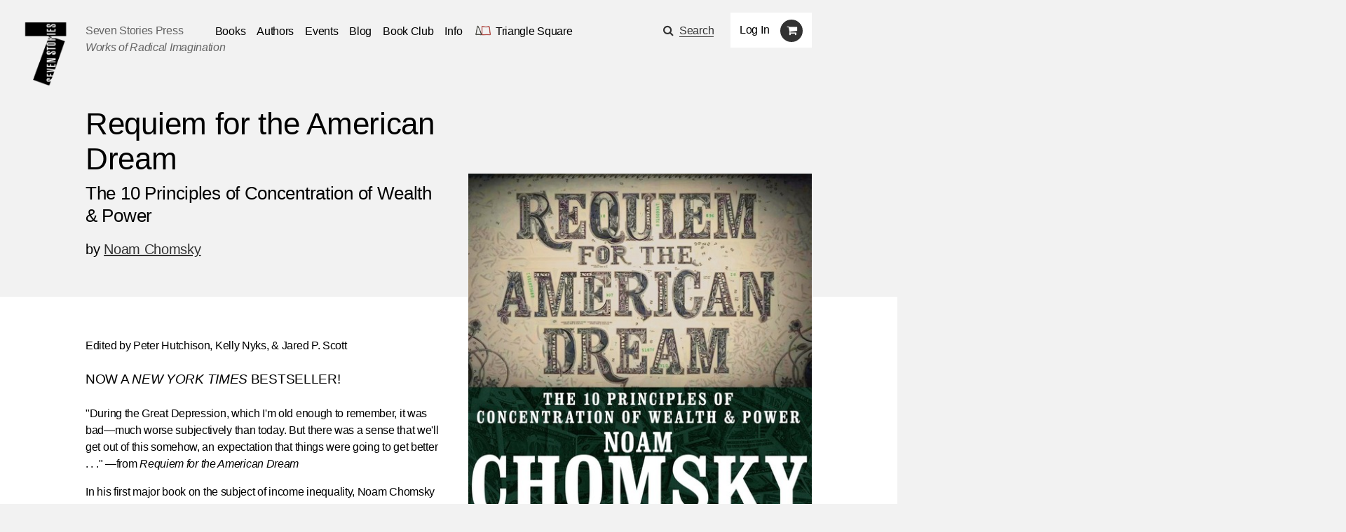

--- FILE ---
content_type: text/html; charset=utf-8
request_url: https://www.sevenstories.com/books/3993-requiem-for-the-american-dream
body_size: 30779
content:
<!DOCTYPE html><html lang="en"><head><meta content="IE=edge" http-equiv="X-UA-Compatible" /><meta charset="utf-8" /><meta content="width=device-width,initial-scale=1.0,initial-scale=1.0,user-scalable=yes" name="viewport" /><meta name="csrf-param" content="authenticity_token" />
<meta name="csrf-token" content="Pv6PR0vlY8tQtP09VsmwhQ1pUaz_NZ-czdZBKbs9ipW6_oFtMJsBKSmW97zCcVRwcPsVfAykvrfrlAAFtIbiZw" /><title>Seven Stories Press</title><link rel="stylesheet" href="https://cloud.typography.com/6026514/6332152/css/fonts.css" media="screen" /><link rel="stylesheet" href="https://maxcdn.bootstrapcdn.com/font-awesome/4.5.0/css/font-awesome.min.css" media="screen" /><link rel="stylesheet" href="https://www.sevenstories.com/assets/application-55a1e78eea2448016c5f1ada1fa03bb574bcecaa4399e14cb559e82d51dd4c62.css" media="screen" /><meta content="Requiem for the American Dream" property="og:title" /><meta content="books.book" property="og:type" /><meta content="https://www.sevenstories.com/books/3993-requiem-for-the-american-dream" property="og:url" /><meta content=" " property="og:description" /><meta content="https://sevenstories-prod.s3.amazonaws.com/images/000001/922/9781609807368-8a7e9dcc4c5767c47bd51f15057b5d85.jpg" property="og:image" /><meta content="sevenstories.com" property="og:site_name" /><meta content="oltetfjfcdzkoc722aypso4l24f38t" name="facebook-domain-verification" /><script async="" defer="" src="https://challenges.cloudflare.com/turnstile/v0/api.js"></script><script type="text/javascript">
   (function(i,s,o,g,r,a,m){i['GoogleAnalyticsObject']=r;i[r]=i[r]||function(){
       (i[r].q=i[r].q||[]).push(arguments)},i[r].l=1*new Date();a=s.createElement(o),
                            m=s.getElementsByTagName(o)[0];a.async=1;a.src=g;m.parentNode.insertBefore(a,m)
   })(window,document,'script','//www.google-analytics.com/analytics.js','ga');


   ga('create', 'UA-79676203-1', {"cookieName":"_ga"});
   ga('send', "pageview", {"page":"/books/3993-requiem-for-the-american-dream","campaignName":null,"campaignSource":null,"campaignMedium":null,"dimension1":"9781609807368","dimension2":"Requiem for the American Dream"});

   ga(function(tracker) {
     var clientId = tracker.get('clientId');
     document.cookie = "ga_client_id=" + clientId + ";path=/;"
   });
</script>

  <!-- Google tag (gtag.js) -->
  <script async src="https://www.googletagmanager.com/gtag/js?id=AW-385733891"></script>
  <script>
      window.dataLayer = window.dataLayer || [];
      function gtag(){dataLayer.push(arguments);}
      gtag('js', new Date());
      gtag('config', 'AW-385733891');
  </script>
<!--Facebook Pixel Code--><script>!function(f,b,e,v,n,t,s)
{if(f.fbq)return;n=f.fbq=function(){n.callMethod?
n.callMethod.apply(n,arguments):n.queue.push(arguments)};
if(!f._fbq)f._fbq=n;n.push=n;n.loaded=!0;n.version='2.0';
n.queue=[];t=b.createElement(e);t.async=!0;
t.src=v;s=b.getElementsByTagName(e)[0];
s.parentNode.insertBefore(t,s)}(window,document,'script',
'https://connect.facebook.net/en_US/fbevents.js');

fbq('init', '2614366698775242');
fbq('track', 'PageView');
  fbq('track', 'ViewContent');</script><noscript><img height="1" src="https://www.facebook.com/tr?id=2614366698775242&amp;ev=PageView&amp;noscript=1" width="1" /></noscript><!--End Facebook Pixel Code--></head><body class="editions editions-imprint-seven-stories-press"><section class="discounts-messages"></section><a aria-label="Skip Navigation" class="skip-nav" href="#main-content">Skip Navigation</a><header class="header"><div class="menuicon"></div><a aria-label="Seven Stories Press" class="logo" href="/"></a><div class="brand"><p class="ssp"><a href="/">Seven Stories Press</a><p class="tagline">Works of Radical Imagination</p></p></div><div class="primary-navigation"><ul class="nav"><li class="nav-dropdown"><a aria-label="Navigate to the books page" href="/imprints/seven-stories-press">Books</a><ul class="nav-drawer"><li><a href="https://www.sevenstories.com/imprints/seven-stories-press">Seven Stories Press</a></li><li><a href="https://www.sevenstories.com/imprints/triangle-square">Triangle Square Books for Young Readers</a></li><li><a href="https://www.sevenstories.com/imprints/siete-cuentos">Editorial Siete Cuentos</a></li><li><a href="https://www.sevenstoriespress.co.uk/">Seven Stories Press UK</a></li><li><a href="https://twodollarradio.com/">Two Dollar Radio</a></li></ul></li><li><a aria-label="Navigate to the authors page" href="/authors">Authors</a></li><li><a aria-label="Navigate to the events page" href="/events?loc=all">Events</a></li><li><a aria-label="Navigate to the blog page" href="/blogs">Blog</a></li><li class="nav-dropdown"><a aria-label="Navigate to the book club page" href="/bookclub">Book Club</a><ul class="nav-drawer"><li><a aria-label="Navigate to the Triangle Square Book Clubs page" href="https://www.sevenstories.com/pg/tsbyr-book-clubs">Triangle Square Book Clubs</a></li></ul></li><li class="nav-dropdown"><a href="#">Info</a><ul class="nav-drawer"><li><a aria-label="Navigate to the About the Press page" href="https://sevenstories.com/pg/about">About the Press</a></li><li><a aria-label="Navigate to the Catalogs &amp; Review Copies page" href="https://sevenstories.com/pg/resources-booksellers">Catalogs &amp; Review Copies</a></li><li><a aria-label="Navigate to the Resources for Educators &amp; Academics page" href="https://sevenstories.com/pg/resources-academics">Resources for Educators &amp; Academics</a></li><li><a aria-label="Navigate to the Resources for Librarians page" href="https://www.sevenstories.com/pg/resources-library">Resources for Librarians</a></li><li><a aria-label="Navigate to the Rights, Submissions, &amp; Internships page" href="https://sevenstories.com/pg/resources-rights">Rights, Submissions, &amp; Internships</a></li><li><a aria-label="Navigate to the Seven Stories Press eBooks page" href="https://sevenstories.com/pg/resources-ebooks">Seven Stories Press eBooks</a></li></ul></li><li><a class="triangle-square-link" href="/imprints/triangle-square"><?xml version="1.0" encoding="UTF-8" standalone="no"?>
<svg
   xmlns="http://www.w3.org/2000/svg"
   version="1.0"
   width="300.000000pt"
   height="214.000000pt"
   viewBox="0 0 300.000000 214.000000"
   preserveAspectRatio="xMidYMid meet"
   role="img" aria-label="Logo for Triangle Square, Seven Stories Press' children's imprint"
>
   <title>Triangle Square logo</title>
   <desc>Logo for Seven Stories Press' children's imprint</desc>
  <g
     transform="translate(0.000000,214.000000) scale(0.100000,-0.100000)"
     id="g8"
     stroke="none"
     fill="#000000">
    <path
       d="M 552,1892 C 527,1864 490,1773 468,1685 456,1641 417,1421 380,1195 335,916 303,750 280,675 261,615 244,545 241,520 238,495 231,444 224,405 204,285 198,295 295,296 c 47,0 117,8 155,17 101,24 310,23 443,-3 57,-11 112,-25 123,-30 11,-6 56,-9 102,-8 l 82,3 12.0208,10.98958 C 1212.0208,370.98958 1206,416 1040,875 c -24,66 -66,185 -94,265 -28,80 -65,172 -81,205 -76,148 -204,393 -220,420 -10,17 -23,48 -29,71 -6,22 -19,48 -29,57 -18,16 -20,16 -35,-1 z m 39,-74 c 6,-29 164,-340 245,-484 15,-27 62,-147 103,-265 41,-118 110,-311 152,-429 42,-118 79,-239 83,-267 l 7,-53 h -69 c -37,0 -89,6 -115,14 -157,47 -441,56 -592,18 -47,-12 -102,-22 -124,-22 -38,0 -38,1 -33,33 3,17 11,70 17,117 7,47 25,126 41,175 16,50 42,178 59,285 94,590 130,770 175,864 29,61 40,64 51,14 z"
       class="triangle-character"
       style="fill:#383a32;fill-opacity:1;stroke:#383a32;stroke-miterlimit:4;stroke-dasharray:none;stroke-opacity:1"
       inkscape:connector-curvature="0"
       sodipodi:nodetypes="ccccscccccccccscccccccssccsccscccccc" />
    <path
       d="m 1304,1823 c 0,-10 0,-1524 0,-1540 1,-18 324,-17 556,2 224,18 371,19 692,3 303,-14 288,-19 278,92 -3,41 -17,117 -31,169 -27,99 -48,264 -59,451 -4,63 -20,205 -37,315 -17,110 -36,241 -43,290 -27,185 -43,217 -98,197 -18,-6 -115,-23 -217,-37 -102,-14 -203,-30 -225,-35 -61,-15 -114,-12 -315,15 -286,39 -323,45 -334,54 -11,9 -115,31 -148,31 -10,0 -18,-3 -19,-7 z m 126,-54 c 15,-11 149,-34 375,-64 210,-28 253,-30 315,-15 22,5 121,21 220,35 99,14 195,29 213,34 30,9 34,8 43,-17 6,-15 15,-56 21,-92 5,-36 16,-103 24,-150 31,-187 55,-372 64,-510 16,-227 29,-326 61,-450 16,-63 29,-138 29,-167 v -53 h -52 c -29,0 -172,5 -318,12 -232,10 -298,10 -520,-5 -140,-10 -326,-17 -412,-17 h -158 v 740 740 l 43,-6 c 23,-4 47,-10 52,-15 z"
       class="square-character"
       style="fill:#a83832;fill-opacity:1;stroke:#a83832;stroke-miterlimit:4;stroke-dasharray:none;stroke-opacity:1"
       inkscape:connector-curvature="0" />
  </g>
</svg>
<span aria-label="Navigate to the Triangle Square page">Triangle Square</span></a></li></ul><div class="utility"><div class="search"><span class="fa fa-search icon"></span><a href="#search-modal" rel="modal:open">Search</a></div><div class="mobile-search"><form action="/search" accept-charset="UTF-8" method="get"><input name="utf8" type="hidden" value="&#x2713;" autocomplete="off" /><input type="text" name="q" id="q" class="text" placeholder="Search" /><input type="submit" name="commit" value="" class="mobile-search-submit" data-disable-with="" /></form></div><div class="rule"></div><div class="account"><div class="user"><a class="login" href="/users/sign_in">Log In</a></div><div class="cart"><span class="fa fa-shopping-cart icon" aria-label="Navigate to your cart. 0 items"></span></div></div></div></div><div class="mobile-cart"><span class="fa fa-shopping-cart icon" aria-label="Navigate to your cart. 0 items"></span></div></header><script>document.addEventListener('DOMContentLoaded', function() {
    let navDropdowns = Array.from(document.querySelectorAll('.nav-dropdown'))
    let userDiv = document.querySelector('.user')

    if (userDiv.innerText !== "Log In") {
        navDropdowns.push(userDiv)
    }

    navDropdowns.forEach((item) => {
        let link = item.querySelector('a')
        let drawer = item.querySelector('.nav-drawer') || document.querySelector('.drawer')

        let drawerItems = drawer.querySelectorAll('a')
        let lastDrawerItem = drawerItems[drawerItems.length - 1]
        link.setAttribute('tabindex', '0')
        link.setAttribute('aria-haspopup', 'true')
        link.setAttribute('role', 'button')

        link.addEventListener("keydown", function (event) {
            if (event.key === 'Enter' || event.key === 'ArrowRight') {
                drawer.style.opacity = 1
                drawer.style.zIndex = 3
                drawer.style.visibility = 'visible'
                drawer.setAttribute('aria-expanded', 'true')

                lastDrawerItem.addEventListener('keydown', function (event) {
                    if (event.key === 'Tab') {
                        drawer.style.visibility = 'hidden'
                        drawer.setAttribute('aria-expanded', 'false')
                    }
                });
                event.preventDefault()
            }
        })
    })
})</script><main id="main-content"><section class=" callout"><article class="half"><div class="header-subtitle"><h1 class="title">Requiem for the American Dream</h1><h2 class="subtitle">The 10 Principles of Concentration of Wealth & Power</h2><h2 class="author"><span>by <a href="/authors/294-noam-chomsky">Noam Chomsky</a></span></h2></div></article></section><section class="book-single"><article><div class="left-column"><div class="mobile-cover-images-container"><div class="mobile-cover"><div class="image"><span class="image"><a aria_label="Requiem for the American Dream" href="/books/3993-requiem-for-the-american-dream"><img alt="Book cover for Requiem for the American Dream" src="https://sevenstories-prod.s3.amazonaws.com/images/000001/922/9781609807368-f_feature-8a7e9dcc4c5767c47bd51f15057b5d85.jpg" /></a></span></div></div><div class="mobile-cover-thumbnail"><img alt="Book cover for Requiem for the American Dream" src="https://sevenstories-prod.s3.amazonaws.com/images/000001/922/9781609807368-8a7e9dcc4c5767c47bd51f15057b5d85.jpg" /></div></div><h2><p></p></h2><div class="synopsis"><p><p><strong><strong>Edited by Peter Hutchison, Kelly Nyks, &amp; Jared P. Scott</strong><br />
<br />
<big><strong>NOW A <em>NEW YORK TIMES</em> BESTSELLER!</strong></big><br />
<br />
&quot;During the Great Depression, which I&#39;m old enough to remember, it was bad&mdash;much worse subjectively than today. But there was a sense that we&#39;ll get out of this somehow, an expectation that things were going to get better . . .&quot; &mdash;from&nbsp;<em>Requiem for the American Dream</em></strong></p>

<p>In his first major book on the subject of income inequality, Noam Chomsky skewers the fundamental tenets of neoliberalism and casts a clear, cold, patient eye on the economic facts of life. What are the ten principles of concentration of wealth and power at work in America today? They&#39;re simple enough: reduce democracy, shape ideology, redesign the economy, shift the burden onto the poor and middle classes, attack the solidarity of the people, let special interests run the regulators, engineer election results, use fear and the power of the state to keep the rabble in line, manufacture consent, marginalize the population. In&nbsp;<em>Requiem for the American Dream</em>, Chomsky devotes a chapter to each of these ten principles, and adds readings from some of the core texts that have influenced his thinking to bolster his argument.</p>

<p>To create&nbsp;<em>Requiem for the American Dream</em>, Chomsky and his editors, the filmmakers Peter Hutchison, Kelly Nyks, and Jared P. Scott, spent countless hours together over the course of five years, from 2011 to 2016. Chomsky considers these to be his final, long-form interviews. After the release of the film version, Chomsky and the editors returned to the many hours of tape and transcript and created a document that included three times as much text as was used in the film. The book that has resulted is nonetheless arguably the most succint and tightly woven of Chomsky&#39;s long career, a beautiful vessel in which to carry Chomsky&#39;s bold and uncompromising vision, his perspective on the economic reality and its impact on our political and moral well-being as a nation.</p>

<div class="ssp-search-terms" style="color: white; display: none;">Requiem for the American Dream Noam Chomsky</div></p></div><button aria-label="Read More" class="toggle-synopsis read-more mobile-only"></button><div class="collections"><h4>Collected in &nbsp;</h4><a href="/collections/chomsky">The Best of Noam Chomsky</a></div></div><div class="right-column"><div class="cover-images-container"><div class="div main-cover"><span class="image"><a aria_label="Requiem for the American Dream" href="/books/3993-requiem-for-the-american-dream"><img alt="Book cover for Requiem for the American Dream" src="https://sevenstories-prod.s3.amazonaws.com/images/000001/922/9781609807368-f_feature-8a7e9dcc4c5767c47bd51f15057b5d85.jpg" /></a></span></div><div class="cover-thumbnail"><img alt="Book cover for Requiem for the American Dream" src="https://sevenstories-prod.s3.amazonaws.com/images/000001/922/9781609807368-8a7e9dcc4c5767c47bd51f15057b5d85.jpg" /></div></div><div class="buying-options"><h3>Buying options</h3><div class="edition-metadata"><div class="unavailability-info">Not in stock</div><div class="prices"><div class="format"><p>Paperback</p></div></div><div class="meta-information"><div class="publish-date">Publish Date: 2017-03-28</div><div class="isbn">ISBN: 9781609807368</div><div class="page-count">Pages: 192</div></div></div><div class="edition-metadata"><form class="add-to-cart" action="/order/line_items" accept-charset="UTF-8" method="post"><input name="utf8" type="hidden" value="&#x2713;" autocomplete="off" /><input type="hidden" name="store_product_id" id="store_product_id" value="16417" autocomplete="off" /><input name="commit" type="submit" value="Buy" /></form><div class="prices"><div class="format"><p>Ebook</p></div><div class="online-price"><p>$10.19</p></div><div class="original-price"><p>$16.99</p></div></div><div class="meta-information"><div class="publish-date">Publish Date: 2017-03-28</div><div class="isbn">ISBN: 9781609807375</div><div class="page-count">Pages: </div></div></div></div></div></article></section><section class="reviews"><article><div class="review"><p class="teaser">“Noam Chomsky’s new book, <em>Requiem for the American Dream: The Ten Principles of Concentration of Wealth and Power</em>, based on the film of the same name, is a primer in Chomsky’s analysis of the faults of the American political and economic system. Taking as its backbone the idea that 'a significant part of the American Dream is class mobility: You’re born poor, you work hard, you get rich,' Chomsky systematically documents the many ways the system is rigged from top to bottom to ensure that corporations always win.”</p><p class="byline"><p class='byline'>&ndash; Bill Moyers</p></p></div><div class="review"><p class="teaser">“Noam Chomsky in <em>Requiem for the American Dream</em> directs the fierce light of his intellect on the utopia ideology of neoliberalism, the absurd idea that markets should dictate all aspects of human society. He dissects the disastrous consequences of this ideology for our society, culture and politics. He explains how corporations indoctrinated the public, academia and the mass media to sign on for a project that has devastated the lives of working men and women and obliterated the common good. Every promise made by the proponents of neoliberalism is a lie. It is a tool to carry out the largest transfer of wealth upwards in American history while imposing wage and benefit reductions and impoverishing workers. It destroys democratic institutions. It uses trade agreements to carry out tax boycotts and run sweatshops overseas. It breeds proto-fascist movements at home and abroad. Its power to write its own laws and regulations, Chomsky points out, has ultimately created a mafia economic system and a mafia political system that is exemplified in the rise to power of the demagogue Donald Trump.”</p><p class="byline"><p class='byline'>&ndash; Chris Hedges, Pulitzer Prize-winning journalist and author of <em>Wages of Rebellion: The Moral Imperative of Revolt</em></p></p></div><div class="review"><p class="teaser">“While many books attempt to explain how we got to this political moment (some successfully), Noam Chomsky’s latest, <i>Requiem for the American Dream</i>, provides necessary historical context. Zooming in on ten ways that government and corporate interests have kept the American people down, Chomsky offers a compelling history that explains today’s economic and political landscape. At 157 pages, it’s a short, beautifully put together book.”</p><p class="byline"><p class='byline'>&ndash; <em>Huffington Post</em></p></p></div></article></section><div class="rule"></div><section class="blog-module"><div class="shade"></div><article><div class="latest"><a aria-label="Happy Birthday, Noam Chomsky!" href="/blogs/34-happy-birthday-noam-chomsky"><div class="post-shade"></div><p class="label"><a aria-label="Happy Birthday, Noam Chomsky!" href="/blogs">blog — December 07</a></p><p class="title"><a aria-label="Happy Birthday, Noam Chomsky!" href="/blogs/34-happy-birthday-noam-chomsky">Happy Birthday, Noam Chomsky!</a></p><p><p>Happy Birthday to our dear friend, Noam Chomsky!<!-- more --> It&rsquo;s hard to know what to say to someone as esteemed and&nbsp;cherished as Chomsky, so we&rsquo;ll keep it simple and wish him many more years of offering a voice of sanity and conscience in an increasingly insane,&nbsp;unsconscionable world. All the best to you, Noam!</p>

<p></p></p></a></div><div class="related"><div class="post"><div class="title"><a href="/blogs/62-noam-chomsky-and-chris-hedges-discuss-the-history-of-neoliberalism-and-chomsky-s-new-book-requiem-for-the-american-dream">Noam Chomsky and Chris Hedges discuss the history of neoliberalism and Chomsky&#39;s new book &quot;Requiem for the American Dream&quot;</a></div><div class="date">July 16</div></div></div><div class="right-button"><a><a aria-label="More on the blog" href="/blogs">More on the blog</a></a></div></article></section><section class="author-bio"><article><div class="image"><img alt="Noam Chomsky" tabindex="0" src="https://sevenstories-prod.s3.amazonaws.com/images/000000/588/output-f_feature-6900d2ec0cbdecc4bded8759ececf420.jpg" /></div><div class="bio"><p>Born in Philadelphia in 1928, <strong>NOAM CHOMSKY</strong> is known throughout the world for his political writings, activism, and for for his groundbreaking work in linguistics. A professor at Massachusetts Institute of Technology since 1955, Chomsky gained recognition in academic circles for his theory of transformational grammar, which drew attention to the syntactic universality of all human languages. But it is as a critic of unending war, corporate control, and neoliberalism that Chomsky has become one of the country’s most well known public intellectuals. The 1969 publication of <em>American Power and the New Mandarins</em> marked the beginning of Chomsky’s rigorous public criticism of American hegemony and its lieges. Since then, with his tireless scholarship and an unflagging sense of moral responsibility, he has become one of the most influential writers in the world. Chomsky is the author of <em>Manufacturing Consent: The Political Economy of the Mass Media</em> (with Edward S. Herman), <em>Profit Over People: Neoliberalism and Global Order</em>, and over one hundred other books. To this day Noam Chomsky remains an active and uncompromising voice of dissent.</p></div><div class="right-button dark"><a href="/authors/294-noam-chomsky">More on Noam Chomsky</a></div></article></section><section class="author-books book-slider"><article><h2>Other books by Noam Chomsky</h2><div class="book-carousel owl-carousel" id="owl"><div class="book-tile"><div class="cover"><a href="/books/4017-requiem-for-the-american-dream-free-introduction-chapter-1-ebook"><img alt="Book cover for Requiem for the American Dream: Free Introduction + Chapter 1 eBook" tabindex="0" src="https://sevenstories-prod.s3.amazonaws.com/images/000001/921/9781609807368-f_medium-8a7e9dcc4c5767c47bd51f15057b5d85.jpg" /></a></div><div class="author"><p><span>by <a href="/authors/294-noam-chomsky">Noam Chomsky</a></span></p></div><h2><a href="/books/4017-requiem-for-the-american-dream-free-introduction-chapter-1-ebook">Requiem for the American Dream: Free Introduction + Chapter 1 eBook: The 10 Principles of Concentration of Wealth & Power</a></h2></div><div class="book-tile"><div class="cover"><a href="/books/3366-nuclear-war-and-environmental-catastrophe"><img alt="Book cover for Nuclear War and Environmental Catastrophe" tabindex="0" src="https://sevenstories-prod.s3.amazonaws.com/images/000000/266/open-uri20160317-55734-bputys-f_medium-04d35df7dfef9add890a445dfff90b3a." /></a></div><div class="author"><p><span>by <a href="/authors/229-laray-polk">Laray Polk</a> and <a href="/authors/294-noam-chomsky">Noam Chomsky</a></span></p></div><h2><a href="/books/3366-nuclear-war-and-environmental-catastrophe">Nuclear War and Environmental Catastrophe</a></h2></div><div class="book-tile"><div class="cover"><a href="/books/2793-9-11"><img alt="Book cover for 9-11" tabindex="0" src="https://sevenstories-prod.s3.amazonaws.com/images/000000/007/open-uri20160303-1-1dx5rp0-f_medium-7a52ea83634180ab93caafec8ae00a2d." /></a></div><div class="author"><p><span>by <a href="/authors/294-noam-chomsky">Noam Chomsky</a></span></p></div><h2><a href="/books/2793-9-11">9-11: Was There an Alternative?</a></h2></div><div class="book-tile"><div class="cover"><a href="/books/3142-government-in-the-future"><img alt="Book cover for Government in the Future" tabindex="0" src="https://sevenstories-prod.s3.amazonaws.com/images/000000/165/open-uri20160317-55734-1ar590x-f_medium-0f28a7665b9a4556e64cb29be1e430b9." /></a></div><div class="author"><p><span>by <a href="/authors/294-noam-chomsky">Noam Chomsky</a></span></p></div><h2><a href="/books/3142-government-in-the-future">Government in the Future</a></h2></div><div class="book-tile"><div class="cover"><a href="/books/3411-poder-y-terror"><img alt="Book cover for Poder y Terror" tabindex="0" src="https://sevenstories-prod.s3.amazonaws.com/images/000000/287/open-uri20160317-55734-glmfi4-f_medium-ff396aa47a31056110b4de65858bc972." /></a></div><div class="author"><p><span>by <a href="/authors/294-noam-chomsky">Noam Chomsky</a></span></p></div><h2><a href="/books/3411-poder-y-terror">Poder y Terror: Conversaciones y entrevistas tras el 11 de septiembre</a></h2></div><div class="book-tile"><div class="cover"><a href="/books/3965-11-de-septiembre"><img alt="Book cover for 11 de Septiembre" tabindex="0" src="https://sevenstories-prod.s3.amazonaws.com/images/000001/740/9781583225653-f_medium-cb6b68d792a150f7c4935041c221068d.jpg" /></a></div><div class="author"><p><span>by <a href="/authors/294-noam-chomsky">Noam Chomsky</a></span></p></div><h2><a href="/books/3965-11-de-septiembre">11 de Septiembre</a></h2></div><div class="book-tile"><div class="cover"><a href="/books/3302-media-control"><img alt="Book cover for Media Control" tabindex="0" src="https://sevenstories-prod.s3.amazonaws.com/images/000000/238/open-uri20160317-55734-c5z3e6-f_medium-8298ef015937f1338ef5dd1237fda53c." /></a></div><div class="author"><p><span>by <a href="/authors/294-noam-chomsky">Noam Chomsky</a></span></p></div><h2><a href="/books/3302-media-control">Media Control: The Spectacular Achievements of Propaganda</a></h2></div><div class="book-tile"><div class="cover"><a href="/books/3764-the-umbrella-of-u-s-power"><img alt="Book cover for The Umbrella of U.S. Power" tabindex="0" src="https://sevenstories-prod.s3.amazonaws.com/images/000000/445/open-uri20160317-55734-1k7gce5-f_medium-3c4e27ebbe09f662cae00aeec14a3bc3." /></a></div><div class="author"><p><span>by <a href="/authors/294-noam-chomsky">Noam Chomsky</a></span></p></div><h2><a href="/books/3764-the-umbrella-of-u-s-power">The Umbrella of U.S. Power: The Universal Declaration of Human Rights and the Contradictions of U.S. Policy</a></h2></div><div class="book-tile"><div class="cover"><a href="/books/2978-censored-2001"><img alt="Book cover for Censored 2001" tabindex="0" src="https://sevenstories-prod.s3.amazonaws.com/images/000000/090/open-uri20160317-55734-112a52p-f_medium-b21e82456192ba9caaa17dd0144a7162." /></a></div><div class="author"><p><span>by <a href="/authors/294-noam-chomsky">Noam Chomsky</a>, <a href="/authors/309-peter-phillips">Peter Phillips</a>, et al.</span></p></div><h2><a href="/books/2978-censored-2001">Censored 2001: 25 Years of Censored News and the Top Censored Stories of the Year</a></h2></div><div class="book-tile"><div class="cover"><a href="/books/2859-acts-of-aggression"><img alt="Book cover for Acts of Aggression" tabindex="0" src="https://sevenstories-prod.s3.amazonaws.com/images/000000/038/open-uri20160317-55734-1y6gahj-f_medium-8089fa63c4c3fabe8bdcba58c81947bb." /></a></div><div class="author"><p><span>by <a href="/authors/294-noam-chomsky">Noam Chomsky</a> and <a href="/authors/319-ramsey-clark">Ramsey Clark</a></span></p></div><h2><a href="/books/2859-acts-of-aggression">Acts of Aggression: Policing "Rogue" States</a></h2></div><div class="book-tile"><div class="cover"><a href="/books/3435-profit-over-people"><img alt="Book cover for Profit Over People" tabindex="0" src="https://sevenstories-prod.s3.amazonaws.com/images/000000/297/open-uri20160317-55734-1eqlexf-f_medium-284095ecedd96ead2531efe42bf28141." /></a></div><div class="author"><p><span>by <a href="/authors/294-noam-chomsky">Noam Chomsky</a> and <a href="/authors/326-robert-mcchesney">Robert McChesney</a></span></p></div><h2><a href="/books/3435-profit-over-people">Profit Over People: Neoliberalism and Global Order</a></h2></div></div></article></section></main><aside class="search-modal" id="search-modal"><h1>Search</h1><form action="/search" accept-charset="UTF-8" method="get"><input name="utf8" type="hidden" value="&#x2713;" autocomplete="off" /><input type="text" name="q" id="q" class="text" /><input type="submit" name="commit" value="Submit" class="submit" data-disable-with="Submit" /></form></aside><footer><section class="info"><article><h2>Our Imprints</h2><div class="block"><a href="/imprints/seven-stories-press">Seven Stories Press</a><p><p>We publish works of the imagination and political titles by voices of conscience under our primary imprint.</p>
</p></div><div class="block"><a href="/imprints/triangle-square">Triangle Square</a><p><p>Our newest imprint is for the next generation: a new breed of skeptical young readers.</p>
</p></div><div class="block"><a href="/imprints/siete-cuentos">Siete Cuentos Editorial</a><p><p>Our Spanish-language imprint represents a major ongoing effort to introduce important English-language texts to new readers.</p>
</p></div></article></section><section class="footer-nav"><article><ul class="nav"><li><a href="/imprints/seven-stories-press">Books</a></li><li><a href="/authors">Authors</a></li><li><a href="/events">Events</a></li><li><a href="/blogs">Blog</a></li><li><a href="/pg/resources-academics">Resources</a></li><li><a href="/pg/about">About</a></li></ul><ul class="media"><li class="social"><a aria-label="Email seven stories" class="fa fa-envelope icon" href="mailto:sevenstories@sevenstories.com" target="_blank"></a></li><li class="social"><a aria-label="Seven stories facebook page" class="fa fa-facebook icon" href="https://www.facebook.com/sevenstories" target="_blank"></a></li><li class="social"><a aria-label="Seven Stories twitter account" class="fa fa-twitter icon" href="https://twitter.com/7storiespress" target="_blank"></a></li><li class="social"><a aria-label="Seven Stories instagram account" class="fa fa-instagram icon" href="https://www.instagram.com/7storiespress" target="_blank"></a></li><li class="newsletter"><a aria-label="Sign up for the newsletter" href="http://eepurl.com/b6ii1n" target="_blank">Sign up for the newsletter</a></li></ul></article></section></footer><div class="mobile-navigation-mask"></div><div data-component-id="banner" v-cloak=""></div><script type="text/javascript" src="//downloads.mailchimp.com/js/signup-forms/popup/unique-methods/embed.js"
        data-dojo-config="usePlainJson: true, isDebug: false"></script>

<script type="text/javascript">
  window.dojoRequire(["mojo/signup-forms/Loader"], function(L) {
    L.start({
      "baseUrl": "mc.us10.list-manage.com",
      "uuid": "af1fe3b500c1b547a9cd914df",
      "lid": "2850039782",
      "uniqueMethods":true
    })})
</script><script src="https://ajax.googleapis.com/ajax/libs/jquery/2.2.0/jquery.min.js"></script><script src="https://www.sevenstories.com/assets/application-2dc05efd3be53f933894bb76675075e806de67ed9e99fe97f2d188c27595f7f1.js"></script></body></html>

--- FILE ---
content_type: text/css
request_url: https://downloads.mailchimp.com/css/signup-forms/popup/38d3020ee67bdafdc3231e2272e1fa0689108cda/layout-2.css
body_size: 461
content:
/***
 * Layout 2:Image Top *
 ***/

.modalContent {
    position: absolute;
    top: 0;
    left: 0;
    right: 0;
    margin-left: auto;
    margin-right: auto;
    width: 490px;
    overflow: hidden;
}
.modalContent__image {
    position: absolute;
    top: 0;
    display: block;
    clear: both;
    min-height: 200px;
    width: 100%;

    background-position: 50% 50%;
    background-size: 50% auto;
    background-repeat: no-repeat;
    background-size: contain;
}
.modalContent__content {
    clear: both;
    width: 100%;
    padding: 200px 30px 30px;
    margin-left: auto;
    margin-right: auto;
}
.content__titleDescription {
    margin-top: 30px;
}
.content__button {
    margin-bottom: 20px;
    height: 36px;
}

.content__formFields {
    margin-top: 20px;
}

/* Mobile Styles via .modalContent--mobile */

.modalContent--mobile {
    width: 100%;
}

.modalContent--mobile .modalContent__content {
    padding: 200px 22px 22px 22px;
}

/* Mobile GDPR */
.modalContent--mobile .content__gdpr,
.modalContent--mobile .content__gdprLegal {
    margin-left: -22px;
    margin-right: -22px;
    padding-left: 22px;
}

.modalContent--mobile .content__gdprLegal img {
    float: none;
    display: block;
    margin: 0 auto 20px auto;
}


--- FILE ---
content_type: image/svg+xml
request_url: https://www.sevenstories.com/assets/arrow-left-92a08cc2f7c12195995043d91b9ac3efadc5eb8b6cccfa6868ed970b2e90a3bc.svg
body_size: 527
content:
<?xml version="1.0" encoding="utf-8"?>
<!-- Generator: Adobe Illustrator 19.1.0, SVG Export Plug-In . SVG Version: 6.00 Build 0)  -->
<svg version="1.1" id="Layer_1" xmlns="http://www.w3.org/2000/svg" xmlns:xlink="http://www.w3.org/1999/xlink" x="0px" y="0px"
	 viewBox="-581 277.5 36.1 72.4" style="enable-background:new -581 277.5 36.1 72.4;" xml:space="preserve">
<style type="text/css">
	.st0{fill:none;stroke:#231F20;stroke-width:3;stroke-linecap:round;stroke-linejoin:round;}
</style>
<title>arrow-right</title>
<polyline class="st0" points="-545.9,349 -580,314.6 -545.9,278.5 "/>
</svg>
